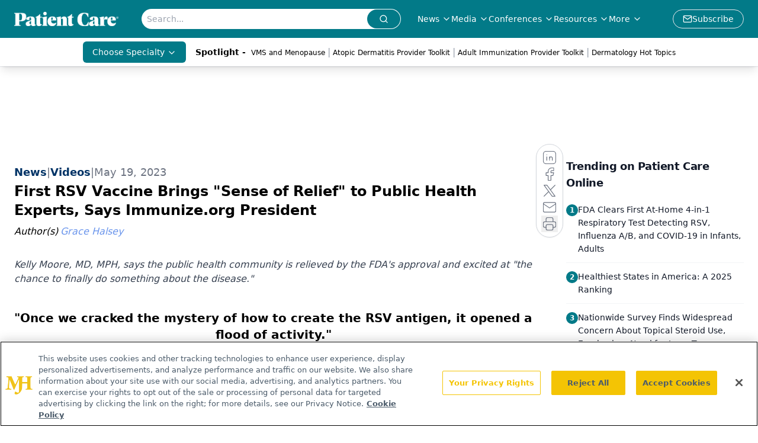

--- FILE ---
content_type: text/html; charset=utf-8
request_url: https://www.google.com/recaptcha/api2/aframe
body_size: 183
content:
<!DOCTYPE HTML><html><head><meta http-equiv="content-type" content="text/html; charset=UTF-8"></head><body><script nonce="2nEY1Zj20OyN_eLYIEdFLQ">/** Anti-fraud and anti-abuse applications only. See google.com/recaptcha */ try{var clients={'sodar':'https://pagead2.googlesyndication.com/pagead/sodar?'};window.addEventListener("message",function(a){try{if(a.source===window.parent){var b=JSON.parse(a.data);var c=clients[b['id']];if(c){var d=document.createElement('img');d.src=c+b['params']+'&rc='+(localStorage.getItem("rc::a")?sessionStorage.getItem("rc::b"):"");window.document.body.appendChild(d);sessionStorage.setItem("rc::e",parseInt(sessionStorage.getItem("rc::e")||0)+1);localStorage.setItem("rc::h",'1769282244962');}}}catch(b){}});window.parent.postMessage("_grecaptcha_ready", "*");}catch(b){}</script></body></html>

--- FILE ---
content_type: application/javascript
request_url: https://www.lightboxcdn.com/vendor/e3355b77-975d-4f21-bcd5-05a9e63575f3/user.js?cb=638924398532677203
body_size: 8108
content:
const DIGIOH_PREVIEW_GLOBALS={DIGIOH_IS_PREVIEW:"boolean"==typeof DIGIOH_IS_PREVIEW&&DIGIOH_IS_PREVIEW||/true/.test("//false"),DIGIOH_SUBMISSION_OVERRIDE:"undefined"!=typeof DIGIOH_SUBMISSION_OVERRIDE&&DIGIOH_SUBMISSION_OVERRIDE.length>7?DIGIOH_SUBMISSION_OVERRIDE:"",DIGIOH_OVERRIDE_CACHE_VALUES:"undefined"!=typeof DIGIOH_OVERRIDE_CACHE_VALUES?DIGIOH_OVERRIDE_CACHE_VALUES:{},LIGHTBOX_GUID_PREVIEW:"undefined"!=typeof LIGHTBOX_GUID_PREVIEW?LIGHTBOX_GUID_PREVIEW:"",IS_PREVIEW_CLICK:"undefined"!=typeof PREVIEW_TYPE&&"click"==PREVIEW_TYPE,IS_PREVIEW_HOVER:"undefined"!=typeof PREVIEW_TYPE&&"hover"==PREVIEW_TYPE,IS_PREVIEW_SCROLL:"undefined"!=typeof PREVIEW_TYPE&&"scroll"==PREVIEW_TYPE,IS_PREVIEW_EXIT:"undefined"!=typeof PREVIEW_TYPE&&"exit"==PREVIEW_TYPE,DigiohPreviewOnScriptLoaded:"function"==typeof DigiohPreviewOnScriptLoaded?DigiohPreviewOnScriptLoaded:function(){},wasScriptOnLoadedCalled:"boolean"==typeof wasScriptOnLoadedCalled&&wasScriptOnLoadedCalled};var DIGIOH_API={};const DIGIOH_CUSTOM_JS_GLOBAL={};var DIGIOH_CUSTOM_JS_SUPER={},DIGIOH_CUSTOM_JS={};const DIGIOH_VENDOR_GUID="e3355b77-975d-4f21-bcd5-05a9e63575f3",DIGIOH_VENDOR_SHORT_ID="43403",DIGIOH_PARTNER_NAME="",DIGIOH_KEEN_WRITE_KEY="[base64]";var DIGIOH_CACHE_VERSION="638924398475957589";const DIGIOH_STORAGE_TYPE="local_storage",DIGIOH_EMBED_TYPE="lightning",DIGIOH_USE_HTTPS_ONLY=/true/.test("false"),DIGIOH_LIGHTBOX_CONDITIONS=[];DIGIOH_LIGHTBOX_CONDITIONS[0]={},DIGIOH_LIGHTBOX_CONDITIONS[0].lightbox_guid="790185be-238d-4bdc-8a6d-9dbf528a5c63",DIGIOH_LIGHTBOX_CONDITIONS[0].conditions=[[{p:"S_current_page_url",o:"does_not_contain",v:"/view",s:[],sd:"",ed:""},{p:"E_device",o:"not_in_set",s:["Phone","Tablet"],v:"",sd:"",ed:""},{p:"E_lightbox_activity",o:"equals",v:"redirect",s:[],sd:"",ed:""},{p:"E_visitor_activity_visitor",o:"equals",v:"1",s:[],sd:"",ed:""},{p:"E_visitor_activity_session",o:"equals",v:"1",s:[],sd:"",ed:""},{p:"I_total_time_seconds",o:"greater_than",v:"30",s:[],sd:"",ed:""},{p:"D_date_range",o:"between",sd:"9/2/2025",ed:"9/23/2025",v:"",s:[]}]],DIGIOH_LIGHTBOX_CONDITIONS[1]={},DIGIOH_LIGHTBOX_CONDITIONS[1].lightbox_guid="59c3f1f0-e327-4bfa-ab69-2a5df7721e6d",DIGIOH_LIGHTBOX_CONDITIONS[1].conditions=[[{p:"E_exit_intent",o:"in_set",s:["Mouse exits window top"],v:"",sd:"",ed:""},{p:"D_date_range",o:"between",sd:"9/2/2025",ed:"9/23/2025",v:"",s:[]},{p:"E_lightbox_activity",o:"equals",v:"redirect",s:[],sd:"",ed:""},{p:"S_current_page_url",o:"does_not_contain",v:"/view",s:[],sd:"",ed:""},{p:"E_visitor_activity_visitor",o:"equals",v:"1",s:[],sd:"",ed:""},{p:"E_visitor_activity_session",o:"equals",v:"1",s:[],sd:"",ed:""},{p:"E_device",o:"not_in_set",s:["Phone","Tablet"],v:"",sd:"",ed:""}]],DIGIOH_LIGHTBOX_CONDITIONS[2]={},DIGIOH_LIGHTBOX_CONDITIONS[2].lightbox_guid="8e2780f4-27f0-4b45-ada8-295174e14bcd",DIGIOH_LIGHTBOX_CONDITIONS[2].conditions=[[{p:"E_visitor_activity_visitor",o:"equals",v:"3",s:[],sd:"",ed:""},{p:"I_days_since_last_view",o:"greater_than",v:"5",s:[],sd:"",ed:""},{p:"I_total_time_seconds",o:"greater_than",v:"20",s:[],sd:"",ed:""},{p:"S_current_page_url",o:"does_not_contain",v:"/view/impact-of-air-pollution-on-bmd-found-double-that-of-aging-in-postmenopausal-women",s:[],sd:"",ed:""},{p:"S_current_page_url",o:"does_not_contain",v:"/view/health-status-not-age-associated-with-rise-in-adverse-pregnancy-outcomes-in-the-us",s:[],sd:"",ed:""},{p:"S_current_page_url",o:"does_not_contain",v:"/view/subclinical-food-addiction-common-among-older-adults-women-twice-as-vulnerable-as-men-expert-interview",s:[],sd:"",ed:""},{p:"S_current_page_url",o:"does_not_contain",v:"/view/uspstf-draft-recommendation-targets-hypertensive-disorders-of-pregnancy",s:[],sd:"",ed:""},{p:"E_device",o:"not_in_set",s:["Phone","Tablet"],v:"",sd:"",ed:""},{p:"S_current_page_url",o:"does_not_contain",v:"/sponsored-videos/enhancing-communication-in-hypothyroidism-management-advancing-treatment-goals-through-effective",s:[],sd:"",ed:""},{p:"S_current_page_url",o:"does_not_contain",v:"/view/understanding-hypothyroidism-prevalence-symptoms-and-health-implications",s:[],sd:"",ed:""},{p:"S_current_page_url",o:"does_not_contain",v:"/view/expert-perspectives-on-customized-lt4-administration-and-monitoring-for-optimal-treatment",s:[],sd:"",ed:""},{p:"S_current_page_url",o:"does_not_contain",v:"/view/caring-for-hypothyroidism-patients-empowerment-and-education",s:[],sd:"",ed:""}]],DIGIOH_LIGHTBOX_CONDITIONS[3]={},DIGIOH_LIGHTBOX_CONDITIONS[3].lightbox_guid="eee37820-a69c-4e3c-9994-701e24f0372e",DIGIOH_LIGHTBOX_CONDITIONS[3].conditions=[[{p:"E_visitor_activity_visitor",o:"equals",v:"3",s:[],sd:"",ed:""},{p:"I_days_since_last_view",o:"greater_than",v:"5",s:[],sd:"",ed:""},{p:"I_total_time_seconds",o:"greater_than",v:"20",s:[],sd:"",ed:""},{p:"S_current_page_url",o:"does_not_contain",v:"/view/impact-of-air-pollution-on-bmd-found-double-that-of-aging-in-postmenopausal-women",s:[],sd:"",ed:""},{p:"S_current_page_url",o:"does_not_contain",v:"/view/health-status-not-age-associated-with-rise-in-adverse-pregnancy-outcomes-in-the-us",s:[],sd:"",ed:""},{p:"S_current_page_url",o:"does_not_contain",v:"/view/subclinical-food-addiction-common-among-older-adults-women-twice-as-vulnerable-as-men-expert-interview",s:[],sd:"",ed:""},{p:"S_current_page_url",o:"does_not_contain",v:"/view/uspstf-draft-recommendation-targets-hypertensive-disorders-of-pregnancy",s:[],sd:"",ed:""},{p:"E_device",o:"not_in_set",s:["Phone","Tablet"],v:"",sd:"",ed:""}]],DIGIOH_LIGHTBOX_CONDITIONS[4]={},DIGIOH_LIGHTBOX_CONDITIONS[4].lightbox_guid="9d35e16d-b509-4c5e-9109-bd8df54af45c",DIGIOH_LIGHTBOX_CONDITIONS[4].conditions=[[{p:"S_current_page_url",o:"contains",v:"the-complete-guide-to-remote-patient-monitoring",s:[],sd:"",ed:""},{p:"E_lightbox_activity",o:"equals",v:"submit",s:[],sd:"",ed:""}]],DIGIOH_LIGHTBOX_CONDITIONS[5]={},DIGIOH_LIGHTBOX_CONDITIONS[5].lightbox_guid="e3712747-2e4f-41fc-b892-f164483527c0",DIGIOH_LIGHTBOX_CONDITIONS[5].conditions=[[{p:"S_current_page_url",o:"contains",v:"remote-patient-monitoring---the-new-standard-of-care",s:[],sd:"",ed:""}]],DIGIOH_LIGHTBOX_CONDITIONS[6]={},DIGIOH_LIGHTBOX_CONDITIONS[6].lightbox_guid="d6aff7a9-6255-4c18-a390-475f90fdcf53",DIGIOH_LIGHTBOX_CONDITIONS[6].conditions=[[{p:"S_current_page_url",o:"contains",v:"remote-patient-monitoring---the-new-standard-of-care",s:[],sd:"",ed:""}]],DIGIOH_LIGHTBOX_CONDITIONS[7]={},DIGIOH_LIGHTBOX_CONDITIONS[7].lightbox_guid="42d521c2-9544-4c27-8c3d-8cd5e29bd622",DIGIOH_LIGHTBOX_CONDITIONS[7].conditions=[[{p:"S_current_page_url",o:"contains",v:"remote-patient-monitoring---the-new-standard-of-care",s:[],sd:"",ed:""}]],DIGIOH_LIGHTBOX_CONDITIONS[8]={},DIGIOH_LIGHTBOX_CONDITIONS[8].lightbox_guid="64e3ed3a-1ee4-4378-ba40-22b603348e80",DIGIOH_LIGHTBOX_CONDITIONS[8].conditions=[[{p:"S_current_page_url",o:"contains",v:"remote-patient-monitoring---the-new-standard-of-care",s:[],sd:"",ed:""}]],DIGIOH_LIGHTBOX_CONDITIONS[9]={},DIGIOH_LIGHTBOX_CONDITIONS[9].lightbox_guid="c5deec52-e690-455c-ad44-d9a02d55d5d9",DIGIOH_LIGHTBOX_CONDITIONS[9].conditions=[[{p:"S_current_page_url",o:"contains",v:"top-kpis-to-strengthen-the-financial-performance-of-your-practice",s:[],sd:"",ed:""}]],DIGIOH_LIGHTBOX_CONDITIONS[10]={},DIGIOH_LIGHTBOX_CONDITIONS[10].lightbox_guid="876f00e1-fba2-4a61-97ba-a4afd32e0c9f",DIGIOH_LIGHTBOX_CONDITIONS[10].conditions=[[{p:"S_current_page_url",o:"contains",v:"10-signs-that-it-may-be-time-to-outsource-your-hospital-call-center",s:[],sd:"",ed:""}]],DIGIOH_LIGHTBOX_CONDITIONS[11]={},DIGIOH_LIGHTBOX_CONDITIONS[11].lightbox_guid="5e264347-68bd-4c32-9c0d-f9ce5857d81c",DIGIOH_LIGHTBOX_CONDITIONS[11].conditions=[[{p:"S_current_page_url",o:"contains",v:"remote-patient-monitoring---the-new-standard-of-care",s:[],sd:"",ed:""}]],DIGIOH_LIGHTBOX_CONDITIONS[12]={},DIGIOH_LIGHTBOX_CONDITIONS[12].lightbox_guid="6284a6d9-3dfc-4be9-81f2-b097b3ad3bd7",DIGIOH_LIGHTBOX_CONDITIONS[12].conditions=[[{p:"S_current_page_url",o:"contains",v:"top-kpis-to-strengthen-the-financial-performance-of-your-practice",s:[],sd:"",ed:""}]],DIGIOH_LIGHTBOX_CONDITIONS[13]={},DIGIOH_LIGHTBOX_CONDITIONS[13].lightbox_guid="cbaf00a0-49ff-4797-8c84-2d28e6d591d5",DIGIOH_LIGHTBOX_CONDITIONS[13].conditions=[[{p:"S_current_page_url",o:"contains",v:"top-kpis-to-strengthen-the-financial-performance-of-your-practice",s:[],sd:"",ed:""}]],DIGIOH_LIGHTBOX_CONDITIONS[14]={},DIGIOH_LIGHTBOX_CONDITIONS[14].lightbox_guid="365334ea-180d-48b3-be14-ff2a24a1e3e2",DIGIOH_LIGHTBOX_CONDITIONS[14].conditions=[[{p:"S_current_page_url",o:"contains",v:"why-your-current-patient-engagement-is-costing-you-patients",s:[],sd:"",ed:""}]],DIGIOH_LIGHTBOX_CONDITIONS[15]={},DIGIOH_LIGHTBOX_CONDITIONS[15].lightbox_guid="de3332ee-11e3-4ab5-b1a6-19a6a43c72da",DIGIOH_LIGHTBOX_CONDITIONS[15].conditions=[[{p:"S_current_page_url",o:"contains",v:"why-your-current-patient-engagement-is-costing-you-patients",s:[],sd:"",ed:""}]],DIGIOH_LIGHTBOX_CONDITIONS[16]={},DIGIOH_LIGHTBOX_CONDITIONS[16].lightbox_guid="34bc00bd-e819-4e92-9fd9-ee1be392d04d",DIGIOH_LIGHTBOX_CONDITIONS[16].conditions=[[{p:"S_current_page_url",o:"contains",v:"real-estate-investment-steady-monthly-cash-flow",s:[],sd:"",ed:""}]],DIGIOH_LIGHTBOX_CONDITIONS[17]={},DIGIOH_LIGHTBOX_CONDITIONS[17].lightbox_guid="5c417683-d01a-465e-ad88-3155861e74df",DIGIOH_LIGHTBOX_CONDITIONS[17].conditions=[[{p:"S_current_page_url",o:"contains",v:"why-your-current-patient-engagement-is-costing-you-patients",s:[],sd:"",ed:""}]],DIGIOH_LIGHTBOX_CONDITIONS[18]={},DIGIOH_LIGHTBOX_CONDITIONS[18].lightbox_guid="f2fda120-d8d7-4ed1-8259-9112493ddbe5",DIGIOH_LIGHTBOX_CONDITIONS[18].conditions=[[{p:"S_current_page_url",o:"contains",v:"why-your-current-patient-engagement-is-costing-you-patients",s:[],sd:"",ed:""}]],DIGIOH_LIGHTBOX_CONDITIONS[19]={},DIGIOH_LIGHTBOX_CONDITIONS[19].lightbox_guid="89b61afb-ba6a-422e-96ee-13767737508f",DIGIOH_LIGHTBOX_CONDITIONS[19].conditions=[[{p:"S_current_page_url",o:"contains",v:"real-estate-investment-steady-monthly-cash-flow",s:[],sd:"",ed:""}]],DIGIOH_LIGHTBOX_CONDITIONS[20]={},DIGIOH_LIGHTBOX_CONDITIONS[20].lightbox_guid="3e81bc35-da11-4ba3-9cc4-6eeeba2c0606",DIGIOH_LIGHTBOX_CONDITIONS[20].conditions=[[{p:"S_current_page_url",o:"contains",v:"why-your-current-patient-engagement-is-costing-you-patients",s:[],sd:"",ed:""}]],DIGIOH_LIGHTBOX_CONDITIONS[21]={},DIGIOH_LIGHTBOX_CONDITIONS[21].lightbox_guid="c8afe6c4-96ac-4722-9c04-2664e2f63099",DIGIOH_LIGHTBOX_CONDITIONS[21].conditions=[[{p:"S_current_page_url",o:"contains",v:"why-your-current-patient-engagement-is-costing-you-patients",s:[],sd:"",ed:""}]],DIGIOH_LIGHTBOX_CONDITIONS[22]={},DIGIOH_LIGHTBOX_CONDITIONS[22].lightbox_guid="43e1fc88-4062-4cbf-b69f-99f4a8f7f30c",DIGIOH_LIGHTBOX_CONDITIONS[22].conditions=[[{p:"S_current_page_url",o:"contains",v:"why-your-current-patient-engagement-is-costing-you-patients",s:[],sd:"",ed:""}]],DIGIOH_LIGHTBOX_CONDITIONS[23]={},DIGIOH_LIGHTBOX_CONDITIONS[23].lightbox_guid="598cfe47-c0c0-4b16-a74f-cda33bfcb845",DIGIOH_LIGHTBOX_CONDITIONS[23].conditions=[[{p:"S_current_page_url",o:"contains",v:"remote-patient-monitoring---the-new-standard-of-care",s:[],sd:"",ed:""}]],DIGIOH_LIGHTBOX_CONDITIONS[24]={},DIGIOH_LIGHTBOX_CONDITIONS[24].lightbox_guid="420ab33d-d9e2-4559-baad-b010eca0d576",DIGIOH_LIGHTBOX_CONDITIONS[24].conditions=[[{p:"S_current_page_url",o:"contains",v:"why-your-current-patient-engagement-is-costing-you-patients",s:[],sd:"",ed:""}]],DIGIOH_LIGHTBOX_CONDITIONS[25]={},DIGIOH_LIGHTBOX_CONDITIONS[25].lightbox_guid="bb165336-e5bc-452a-9664-589e66ab0309",DIGIOH_LIGHTBOX_CONDITIONS[25].conditions=[[{p:"S_current_page_url",o:"contains",v:"www.patientcareonline.com/view/weight-loss-wellness-coaching-to-benefit-your-patients-practice",s:[],sd:"",ed:""}]],DIGIOH_LIGHTBOX_CONDITIONS[26]={},DIGIOH_LIGHTBOX_CONDITIONS[26].lightbox_guid="dc5f9716-64da-4b81-9bc7-1ebd8549933f",DIGIOH_LIGHTBOX_CONDITIONS[26].conditions=[[{p:"S_current_page_url",o:"contains",v:"/choosing-a-revenue-cycle-service-solution-for-your-cardiology-practice",s:[],sd:"",ed:""}]],DIGIOH_LIGHTBOX_CONDITIONS[27]={},DIGIOH_LIGHTBOX_CONDITIONS[27].lightbox_guid="ded08aaf-5aab-429e-b291-0bd9eb05fd05",DIGIOH_LIGHTBOX_CONDITIONS[27].conditions=[[{p:"S_current_page_url",o:"contains",v:"/choosing-a-revenue-cycle-service-solution-for-your-cardiology-practice",s:[],sd:"",ed:""}]],DIGIOH_LIGHTBOX_CONDITIONS[28]={},DIGIOH_LIGHTBOX_CONDITIONS[28].lightbox_guid="4bae7f26-b5c3-4cf1-8737-17a8e4a78788",DIGIOH_LIGHTBOX_CONDITIONS[28].conditions=[[{p:"S_current_page_url",o:"contains",v:"/choosing-a-revenue-cycle-service-solution-for-your-cardiology-practice",s:[],sd:"",ed:""}]],DIGIOH_LIGHTBOX_CONDITIONS[29]={},DIGIOH_LIGHTBOX_CONDITIONS[29].lightbox_guid="b35ab2be-d474-4ed3-9255-71fe9635c840",DIGIOH_LIGHTBOX_CONDITIONS[29].conditions=[[{p:"S_current_page_url",o:"contains",v:"2024-patientpoint-patient-confidence-index",s:[],sd:"",ed:""}]],DIGIOH_LIGHTBOX_CONDITIONS[30]={},DIGIOH_LIGHTBOX_CONDITIONS[30].lightbox_guid="984c8a51-7a11-4974-a9d1-ad2b9e115c56",DIGIOH_LIGHTBOX_CONDITIONS[30].conditions=[[{p:"S_current_page_url",o:"contains",v:"/choosing-a-revenue-cycle-service-solution-for-your-cardiology-practice",s:[],sd:"",ed:""}]],DIGIOH_LIGHTBOX_CONDITIONS[31]={},DIGIOH_LIGHTBOX_CONDITIONS[31].lightbox_guid="e98f7855-dbde-4b49-a932-328a9258ea83",DIGIOH_LIGHTBOX_CONDITIONS[31].conditions=[[{p:"S_current_page_url",o:"contains",v:"evolve-to-prospective-risk-adjustment-and-gap-closure",s:[],sd:"",ed:""}]],DIGIOH_LIGHTBOX_CONDITIONS[32]={},DIGIOH_LIGHTBOX_CONDITIONS[32].lightbox_guid="e97590fa-6a9b-4d72-97cd-da68275d8c55",DIGIOH_LIGHTBOX_CONDITIONS[32].conditions=[[{p:"S_current_page_url",o:"contains",v:"discover-the-key-to-uncovering-hidden-revenue",s:[],sd:"",ed:""}]],DIGIOH_LIGHTBOX_CONDITIONS[33]={},DIGIOH_LIGHTBOX_CONDITIONS[33].lightbox_guid="7d60a28a-0186-4b82-93da-951a33d56ec5",DIGIOH_LIGHTBOX_CONDITIONS[33].conditions=[[{p:"S_current_page_url",o:"contains",v:"case-study-combining-target-list-and-white-space-strategy",s:[],sd:"",ed:""}]],DIGIOH_LIGHTBOX_CONDITIONS[34]={},DIGIOH_LIGHTBOX_CONDITIONS[34].lightbox_guid="dc276344-c823-4cc7-bd0d-a1bb6e71853a",DIGIOH_LIGHTBOX_CONDITIONS[34].conditions=[[{p:"S_current_page_url",o:"contains",v:"what-s-the-beauty-of-carecredit",s:[],sd:"",ed:""}]],DIGIOH_LIGHTBOX_CONDITIONS[35]={},DIGIOH_LIGHTBOX_CONDITIONS[35].lightbox_guid="1b3b48f8-27d2-460e-8fb7-8c83abd709f3",DIGIOH_LIGHTBOX_CONDITIONS[35].conditions=[[{p:"S_current_page_url",o:"contains",v:"centralizing-evidence-to-boost-efficiency-across-life-sciences-functions",s:[],sd:"",ed:""}]],DIGIOH_LIGHTBOX_CONDITIONS[36]={},DIGIOH_LIGHTBOX_CONDITIONS[36].lightbox_guid="58df2dab-61fe-434a-abd5-3a4facd4ffc1",DIGIOH_LIGHTBOX_CONDITIONS[36].conditions=[[{p:"S_current_page_url",o:"contains",v:"3-reasons-urology-practices-should-add-onsite-uti-pcr-labs-under-new-lcd-rules",s:[],sd:"",ed:""}]],DIGIOH_LIGHTBOX_CONDITIONS[37]={},DIGIOH_LIGHTBOX_CONDITIONS[37].lightbox_guid="1023c6f0-c439-481d-a06f-81c3c421c8c3",DIGIOH_LIGHTBOX_CONDITIONS[37].conditions=[[{p:"S_current_page_url",o:"contains",v:"impact-of-integrating-dermasensor-into-primary-care-for-skin-cancer-detection-and-management",s:[],sd:"",ed:""}]],DIGIOH_LIGHTBOX_CONDITIONS[38]={},DIGIOH_LIGHTBOX_CONDITIONS[38].lightbox_guid="2c5b5ddb-b512-4307-98ec-90a9c1fb2215",DIGIOH_LIGHTBOX_CONDITIONS[38].conditions=[[{p:"S_current_page_url",o:"contains",v:"new-data-reveals-how-increased-ehr-media-exposure-relates-to-prescribing-behavior",s:[],sd:"",ed:""}]];const DIGIOH_LIGHTBOX_RULESETS={},DIGIOH_LIGHTBOX_IDS={"790185be-238d-4bdc-8a6d-9dbf528a5c63":"302383","59c3f1f0-e327-4bfa-ab69-2a5df7721e6d":"302381","8e2780f4-27f0-4b45-ada8-295174e14bcd":"227492","eee37820-a69c-4e3c-9994-701e24f0372e":"266623","9d35e16d-b509-4c5e-9109-bd8df54af45c":"225514","e3712747-2e4f-41fc-b892-f164483527c0":"240591","d6aff7a9-6255-4c18-a390-475f90fdcf53":"240598","42d521c2-9544-4c27-8c3d-8cd5e29bd622":"240663","64e3ed3a-1ee4-4378-ba40-22b603348e80":"251052","c5deec52-e690-455c-ad44-d9a02d55d5d9":"251298","876f00e1-fba2-4a61-97ba-a4afd32e0c9f":"251339","5e264347-68bd-4c32-9c0d-f9ce5857d81c":"252234","6284a6d9-3dfc-4be9-81f2-b097b3ad3bd7":"253072","cbaf00a0-49ff-4797-8c84-2d28e6d591d5":"253074","365334ea-180d-48b3-be14-ff2a24a1e3e2":"253898","de3332ee-11e3-4ab5-b1a6-19a6a43c72da":"254021","34bc00bd-e819-4e92-9fd9-ee1be392d04d":"256356","5c417683-d01a-465e-ad88-3155861e74df":"256363","f2fda120-d8d7-4ed1-8259-9112493ddbe5":"256579","89b61afb-ba6a-422e-96ee-13767737508f":"256638","3e81bc35-da11-4ba3-9cc4-6eeeba2c0606":"258113","c8afe6c4-96ac-4722-9c04-2664e2f63099":"259889","43e1fc88-4062-4cbf-b69f-99f4a8f7f30c":"261246","598cfe47-c0c0-4b16-a74f-cda33bfcb845":"265080","420ab33d-d9e2-4559-baad-b010eca0d576":"254434","bb165336-e5bc-452a-9664-589e66ab0309":"266130","dc5f9716-64da-4b81-9bc7-1ebd8549933f":"268987","ded08aaf-5aab-429e-b291-0bd9eb05fd05":"269740","4bae7f26-b5c3-4cf1-8737-17a8e4a78788":"271586","b35ab2be-d474-4ed3-9255-71fe9635c840":"279377","984c8a51-7a11-4974-a9d1-ad2b9e115c56":"279896","e98f7855-dbde-4b49-a932-328a9258ea83":"288639","e97590fa-6a9b-4d72-97cd-da68275d8c55":"288906","7d60a28a-0186-4b82-93da-951a33d56ec5":"290027","dc276344-c823-4cc7-bd0d-a1bb6e71853a":"290099","1b3b48f8-27d2-460e-8fb7-8c83abd709f3":"295539","58df2dab-61fe-434a-abd5-3a4facd4ffc1":"291472","1023c6f0-c439-481d-a06f-81c3c421c8c3":"292006","2c5b5ddb-b512-4307-98ec-90a9c1fb2215":"296704"},DIGIOH_LIGHTBOX_NAMES={"790185be-238d-4bdc-8a6d-9dbf528a5c63":"PCO Coronis Health 9.23","59c3f1f0-e327-4bfa-ab69-2a5df7721e6d":"PCO Coronis Health 9.23 - Exit Intent","8e2780f4-27f0-4b45-ada8-295174e14bcd":"PCO_ENL Sign Up_Q4_October 2024_TEST A","eee37820-a69c-4e3c-9994-701e24f0372e":"PCO_ENL Sign Up_Q4_October 2024_TEST B","9d35e16d-b509-4c5e-9109-bd8df54af45c":"PCO iSalus Lead Gen Feb 2022 (do not turn off) ","e3712747-2e4f-41fc-b892-f164483527c0":"PCO Hint Lead Gen Feb2023 (do not turn off)","d6aff7a9-6255-4c18-a390-475f90fdcf53":"PCO 100 Plus RPM eBook Lead Gen (do not turn off)","42d521c2-9544-4c27-8c3d-8cd5e29bd622":"PCO Curi Lead Gen Feb 2023 (do not turn off)","64e3ed3a-1ee4-4378-ba40-22b603348e80":"PCO Rupa Health Lead Gen Feb2023 (do not turn off) ","c5deec52-e690-455c-ad44-d9a02d55d5d9":"PCO WRS Health Front Desk eBook Lead Gen (do not turn off)","876f00e1-fba2-4a61-97ba-a4afd32e0c9f":"PCO Change Healthcare CPS Provider Communications Lead Gen (do not turn off)","5e264347-68bd-4c32-9c0d-f9ce5857d81c":"PCO Qardio Lead Gen March2023 (do not turn off) ","6284a6d9-3dfc-4be9-81f2-b097b3ad3bd7":"PCO WRS Health EHR Guide Lead Gen (do not turn off)","cbaf00a0-49ff-4797-8c84-2d28e6d591d5":"PCO WRS Health Labor Shortage Lead Gen (do not turn off) ","365334ea-180d-48b3-be14-ff2a24a1e3e2":"PCO SVMIC Lead Gen March 2023 (do not turn off)","de3332ee-11e3-4ab5-b1a6-19a6a43c72da":"PCO ClearWave Revenue Guide Lead Gen March 2023 (do not turn off)","34bc00bd-e819-4e92-9fd9-ee1be392d04d":"PCO Wellings Capital Whitepaper Lead Gen April 2023 (do not turn off)","5c417683-d01a-465e-ad88-3155861e74df":"PCO ClearWave Hidden Revenue Lead Gen June 2023 (do not turn off)","f2fda120-d8d7-4ed1-8259-9112493ddbe5":"PCO TigerConnect Lead Gen June 2023 (do not turn off)","89b61afb-ba6a-422e-96ee-13767737508f":"PCO Origin Fund Overview Lead Gen May 2023 (do not turn off)","3e81bc35-da11-4ba3-9cc4-6eeeba2c0606":"PCO MDVIP Lead Gen July 2023 (do not turn off)","c8afe6c4-96ac-4722-9c04-2664e2f63099":"PCO Dr. Chrono Lead Gen August 2023 (do not turn off)","43e1fc88-4062-4cbf-b69f-99f4a8f7f30c":"(Embedded Form) PCO Veradigm Urology Case Study Lead Gen September 2023 (do not turn off)","598cfe47-c0c0-4b16-a74f-cda33bfcb845":"PCO Pearson Ravitz Insurance 101 Lead Gen Dec2023 (do not turn off) ","420ab33d-d9e2-4559-baad-b010eca0d576":"PCO LEAD GEN DIGIOH TEMPLATE","bb165336-e5bc-452a-9664-589e66ab0309":"(Pop Up) PCO Aegle Lead Gen 2023 (do not turn off)","dc5f9716-64da-4b81-9bc7-1ebd8549933f":"PCO Veradigm Cardiology eBook Feb 2024 (do not turn off)","ded08aaf-5aab-429e-b291-0bd9eb05fd05":"PCO Veradigm Cardiology Case Study Mar 2024 (do not turn off)","4bae7f26-b5c3-4cf1-8737-17a8e4a78788":"(Embedded Form) PCO Trackable Med ENT Physician Webinar April 2024 (do not turn off)","b35ab2be-d474-4ed3-9255-71fe9635c840":"(Embedded Form) PCO Patient Point_Patient Confidence Index _Aug 2024 (do not turn off)","984c8a51-7a11-4974-a9d1-ad2b9e115c56":"(Embedded Form) PCO Thrivory_Cash Flow and Financing Solutions _Sept 2024 (do not turn off)","e98f7855-dbde-4b49-a932-328a9258ea83":"(Embedded Form) PCO Veradigm Core January 2025 (do not turn off)","e97590fa-6a9b-4d72-97cd-da68275d8c55":"(Embedded Form) PCO Trubridge Derm January 2025 (do not turn off)","7d60a28a-0186-4b82-93da-951a33d56ec5":"(Embedded Form) PCO Veradigm Digital Health Feb 2025 (do not turn off)","dc276344-c823-4cc7-bd0d-a1bb6e71853a":"(Embedded Form) PCO CareCredit Feb 2025 (do not turn off)","1b3b48f8-27d2-460e-8fb7-8c83abd709f3":"(Embedded Form) PCO Wolters Kluwer Lead Gen May 2025 (do not turn off)","58df2dab-61fe-434a-abd5-3a4facd4ffc1":"(Embedded Form) PCO Molecular Testing Solutions March 2025 (do not turn off)","1023c6f0-c439-481d-a06f-81c3c421c8c3":"(Embedded Form) PCO Dermasensor WP (do not turn off)","2c5b5ddb-b512-4307-98ec-90a9c1fb2215":"(Embedded Form) PCO Veradigm (digital health) (do not turn off)"},DIGIOH_VARIATION_TO_BOX_MAP={};DIGIOH_API.DIGIOH_LIGHTBOX_SETTINGS={},DIGIOH_API.DIGIOH_LIGHTBOX_EFFECTS={};let DIGIOH_LIGHTBOX_EFFECTS=DIGIOH_API.DIGIOH_LIGHTBOX_EFFECTS;DIGIOH_API.BREAKPOINT_POINTER={},DIGIOH_API.BREAKPOINT_POINTER["790185be-238d-4bdc-8a6d-9dbf528a5c63"]={},DIGIOH_API.BREAKPOINT_POINTER["790185be-238d-4bdc-8a6d-9dbf528a5c63"].mobile_600=!0,DIGIOH_API.BREAKPOINT_POINTER["59c3f1f0-e327-4bfa-ab69-2a5df7721e6d"]={},DIGIOH_API.BREAKPOINT_POINTER["8e2780f4-27f0-4b45-ada8-295174e14bcd"]={},DIGIOH_API.BREAKPOINT_POINTER["eee37820-a69c-4e3c-9994-701e24f0372e"]={},DIGIOH_API.BREAKPOINT_POINTER["9d35e16d-b509-4c5e-9109-bd8df54af45c"]={},DIGIOH_API.BREAKPOINT_POINTER["e3712747-2e4f-41fc-b892-f164483527c0"]={},DIGIOH_API.BREAKPOINT_POINTER["d6aff7a9-6255-4c18-a390-475f90fdcf53"]={},DIGIOH_API.BREAKPOINT_POINTER["42d521c2-9544-4c27-8c3d-8cd5e29bd622"]={},DIGIOH_API.BREAKPOINT_POINTER["64e3ed3a-1ee4-4378-ba40-22b603348e80"]={},DIGIOH_API.BREAKPOINT_POINTER["c5deec52-e690-455c-ad44-d9a02d55d5d9"]={},DIGIOH_API.BREAKPOINT_POINTER["876f00e1-fba2-4a61-97ba-a4afd32e0c9f"]={},DIGIOH_API.BREAKPOINT_POINTER["5e264347-68bd-4c32-9c0d-f9ce5857d81c"]={},DIGIOH_API.BREAKPOINT_POINTER["6284a6d9-3dfc-4be9-81f2-b097b3ad3bd7"]={},DIGIOH_API.BREAKPOINT_POINTER["cbaf00a0-49ff-4797-8c84-2d28e6d591d5"]={},DIGIOH_API.BREAKPOINT_POINTER["365334ea-180d-48b3-be14-ff2a24a1e3e2"]={},DIGIOH_API.BREAKPOINT_POINTER["de3332ee-11e3-4ab5-b1a6-19a6a43c72da"]={},DIGIOH_API.BREAKPOINT_POINTER["34bc00bd-e819-4e92-9fd9-ee1be392d04d"]={},DIGIOH_API.BREAKPOINT_POINTER["5c417683-d01a-465e-ad88-3155861e74df"]={},DIGIOH_API.BREAKPOINT_POINTER["f2fda120-d8d7-4ed1-8259-9112493ddbe5"]={},DIGIOH_API.BREAKPOINT_POINTER["89b61afb-ba6a-422e-96ee-13767737508f"]={},DIGIOH_API.BREAKPOINT_POINTER["3e81bc35-da11-4ba3-9cc4-6eeeba2c0606"]={},DIGIOH_API.BREAKPOINT_POINTER["c8afe6c4-96ac-4722-9c04-2664e2f63099"]={},DIGIOH_API.BREAKPOINT_POINTER["43e1fc88-4062-4cbf-b69f-99f4a8f7f30c"]={},DIGIOH_API.BREAKPOINT_POINTER["598cfe47-c0c0-4b16-a74f-cda33bfcb845"]={},DIGIOH_API.BREAKPOINT_POINTER["420ab33d-d9e2-4559-baad-b010eca0d576"]={},DIGIOH_API.BREAKPOINT_POINTER["bb165336-e5bc-452a-9664-589e66ab0309"]={},DIGIOH_API.BREAKPOINT_POINTER["dc5f9716-64da-4b81-9bc7-1ebd8549933f"]={},DIGIOH_API.BREAKPOINT_POINTER["ded08aaf-5aab-429e-b291-0bd9eb05fd05"]={},DIGIOH_API.BREAKPOINT_POINTER["4bae7f26-b5c3-4cf1-8737-17a8e4a78788"]={},DIGIOH_API.BREAKPOINT_POINTER["b35ab2be-d474-4ed3-9255-71fe9635c840"]={},DIGIOH_API.BREAKPOINT_POINTER["b35ab2be-d474-4ed3-9255-71fe9635c840"].mobile_450=!0,DIGIOH_API.BREAKPOINT_POINTER["984c8a51-7a11-4974-a9d1-ad2b9e115c56"]={},DIGIOH_API.BREAKPOINT_POINTER["e98f7855-dbde-4b49-a932-328a9258ea83"]={},DIGIOH_API.BREAKPOINT_POINTER["e98f7855-dbde-4b49-a932-328a9258ea83"].mobile_450=!0,DIGIOH_API.BREAKPOINT_POINTER["e97590fa-6a9b-4d72-97cd-da68275d8c55"]={},DIGIOH_API.BREAKPOINT_POINTER["e97590fa-6a9b-4d72-97cd-da68275d8c55"].mobile_450=!0,DIGIOH_API.BREAKPOINT_POINTER["7d60a28a-0186-4b82-93da-951a33d56ec5"]={},DIGIOH_API.BREAKPOINT_POINTER["7d60a28a-0186-4b82-93da-951a33d56ec5"].mobile_450=!0,DIGIOH_API.BREAKPOINT_POINTER["dc276344-c823-4cc7-bd0d-a1bb6e71853a"]={},DIGIOH_API.BREAKPOINT_POINTER["dc276344-c823-4cc7-bd0d-a1bb6e71853a"].mobile_450=!0,DIGIOH_API.BREAKPOINT_POINTER["1b3b48f8-27d2-460e-8fb7-8c83abd709f3"]={},DIGIOH_API.BREAKPOINT_POINTER["1b3b48f8-27d2-460e-8fb7-8c83abd709f3"].mobile_450=!0,DIGIOH_API.BREAKPOINT_POINTER["58df2dab-61fe-434a-abd5-3a4facd4ffc1"]={},DIGIOH_API.BREAKPOINT_POINTER["58df2dab-61fe-434a-abd5-3a4facd4ffc1"].mobile_450=!0,DIGIOH_API.BREAKPOINT_POINTER["1023c6f0-c439-481d-a06f-81c3c421c8c3"]={},DIGIOH_API.BREAKPOINT_POINTER["1023c6f0-c439-481d-a06f-81c3c421c8c3"].mobile_450=!0,DIGIOH_API.BREAKPOINT_POINTER["2c5b5ddb-b512-4307-98ec-90a9c1fb2215"]={},DIGIOH_API.BREAKPOINT_POINTER["2c5b5ddb-b512-4307-98ec-90a9c1fb2215"].mobile_450=!0,DIGIOH_API.DIGIOH_PIXEL_THRESHOLDS={};let DIGIOH_DATA_STORAGE_TYPE_BY_BOX_OBJ={};DIGIOH_DATA_STORAGE_TYPE_BY_BOX_OBJ={};let DIGIOH_LIGHTBOX_MASTER_RULES={};DIGIOH_LIGHTBOX_MASTER_RULES={OneBoxPerPageview:!1,OneBoxPerSession:!1,OneBoxPerVisitor:!1,StopAfterFormSubmitted:!1,DisableIfCookiesDisabled:!0,IgnoreForInlineBoxes:!0,AllowMultipleBoxes:!1};let DIGIOH_LIGHTBOX_INLINES=[];DIGIOH_LIGHTBOX_INLINES=[{GUID:"e3712747-2e4f-41fc-b892-f164483527c0",display_rules:"always",custom_js_rules:"all",position_using:"smart_tag",jquery_selector:"body"},{GUID:"d6aff7a9-6255-4c18-a390-475f90fdcf53",display_rules:"always",custom_js_rules:"all",position_using:"smart_tag",jquery_selector:"body"},{GUID:"42d521c2-9544-4c27-8c3d-8cd5e29bd622",display_rules:"always",custom_js_rules:"all",position_using:"smart_tag",jquery_selector:"body"},{GUID:"64e3ed3a-1ee4-4378-ba40-22b603348e80",display_rules:"always",custom_js_rules:"all",position_using:"smart_tag",jquery_selector:"body"},{GUID:"c5deec52-e690-455c-ad44-d9a02d55d5d9",display_rules:"always",custom_js_rules:"all",position_using:"smart_tag",jquery_selector:"body"},{GUID:"876f00e1-fba2-4a61-97ba-a4afd32e0c9f",display_rules:"always",custom_js_rules:"all",position_using:"smart_tag",jquery_selector:"body"},{GUID:"5e264347-68bd-4c32-9c0d-f9ce5857d81c",display_rules:"always",custom_js_rules:"all",position_using:"smart_tag",jquery_selector:"body"},{GUID:"6284a6d9-3dfc-4be9-81f2-b097b3ad3bd7",display_rules:"always",custom_js_rules:"all",position_using:"smart_tag",jquery_selector:"body"},{GUID:"cbaf00a0-49ff-4797-8c84-2d28e6d591d5",display_rules:"always",custom_js_rules:"all",position_using:"smart_tag",jquery_selector:"body"},{GUID:"365334ea-180d-48b3-be14-ff2a24a1e3e2",display_rules:"always",custom_js_rules:"all",position_using:"smart_tag",jquery_selector:"body"},{GUID:"de3332ee-11e3-4ab5-b1a6-19a6a43c72da",display_rules:"always",custom_js_rules:"all",position_using:"smart_tag",jquery_selector:"body"},{GUID:"34bc00bd-e819-4e92-9fd9-ee1be392d04d",display_rules:"always",custom_js_rules:"all",position_using:"smart_tag",jquery_selector:"body"},{GUID:"5c417683-d01a-465e-ad88-3155861e74df",display_rules:"always",custom_js_rules:"all",position_using:"smart_tag",jquery_selector:"body"},{GUID:"f2fda120-d8d7-4ed1-8259-9112493ddbe5",display_rules:"always",custom_js_rules:"all",position_using:"smart_tag",jquery_selector:"body"},{GUID:"89b61afb-ba6a-422e-96ee-13767737508f",display_rules:"always",custom_js_rules:"all",position_using:"smart_tag",jquery_selector:"body"},{GUID:"3e81bc35-da11-4ba3-9cc4-6eeeba2c0606",display_rules:"always",custom_js_rules:"all",position_using:"smart_tag",jquery_selector:"body"},{GUID:"c8afe6c4-96ac-4722-9c04-2664e2f63099",display_rules:"always",custom_js_rules:"all",position_using:"smart_tag",jquery_selector:"body"},{GUID:"43e1fc88-4062-4cbf-b69f-99f4a8f7f30c",display_rules:"always",custom_js_rules:"all",position_using:"smart_tag",jquery_selector:"body"},{GUID:"598cfe47-c0c0-4b16-a74f-cda33bfcb845",display_rules:"always",custom_js_rules:"all",position_using:"smart_tag",jquery_selector:"body"},{GUID:"420ab33d-d9e2-4559-baad-b010eca0d576",display_rules:"always",custom_js_rules:"all",position_using:"smart_tag",jquery_selector:"body"},{GUID:"dc5f9716-64da-4b81-9bc7-1ebd8549933f",display_rules:"always",custom_js_rules:"all",position_using:"smart_tag",jquery_selector:"body"},{GUID:"ded08aaf-5aab-429e-b291-0bd9eb05fd05",display_rules:"always",custom_js_rules:"all",position_using:"smart_tag",jquery_selector:"body"},{GUID:"4bae7f26-b5c3-4cf1-8737-17a8e4a78788",display_rules:"always",custom_js_rules:"all",position_using:"smart_tag",jquery_selector:"body"},{GUID:"b35ab2be-d474-4ed3-9255-71fe9635c840",display_rules:"always",custom_js_rules:"all",position_using:"smart_tag",jquery_selector:"body"},{GUID:"984c8a51-7a11-4974-a9d1-ad2b9e115c56",display_rules:"always",custom_js_rules:"all",position_using:"smart_tag",jquery_selector:"body"},{GUID:"e98f7855-dbde-4b49-a932-328a9258ea83",display_rules:"always",custom_js_rules:"all",position_using:"smart_tag",jquery_selector:"body"},{GUID:"e97590fa-6a9b-4d72-97cd-da68275d8c55",display_rules:"always",custom_js_rules:"all",position_using:"smart_tag",jquery_selector:"body"},{GUID:"7d60a28a-0186-4b82-93da-951a33d56ec5",display_rules:"always",custom_js_rules:"all",position_using:"smart_tag",jquery_selector:"body"},{GUID:"dc276344-c823-4cc7-bd0d-a1bb6e71853a",display_rules:"always",custom_js_rules:"all",position_using:"smart_tag",jquery_selector:"body"},{GUID:"1b3b48f8-27d2-460e-8fb7-8c83abd709f3",display_rules:"always",custom_js_rules:"all",position_using:"smart_tag",jquery_selector:"body"},{GUID:"58df2dab-61fe-434a-abd5-3a4facd4ffc1",display_rules:"always",custom_js_rules:"all",position_using:"smart_tag",jquery_selector:"body"},{GUID:"1023c6f0-c439-481d-a06f-81c3c421c8c3",display_rules:"always",custom_js_rules:"all",position_using:"smart_tag",jquery_selector:"body"},{GUID:"2c5b5ddb-b512-4307-98ec-90a9c1fb2215",display_rules:"always",custom_js_rules:"all",position_using:"smart_tag",jquery_selector:"body"}];let DIGIOH_LIGHTBOX_PRELOAD_ARR=[];DIGIOH_LIGHTBOX_PRELOAD_ARR=[];let DIGIOH_DYNAMIC_BOXES=[];DIGIOH_DYNAMIC_BOXES=[];let DIGIOH_SPLIT_TESTS_ARR=[];DIGIOH_SPLIT_TESTS_ARR=[];const DIGIOH_USE_CONSOLE=/true/.test("false"),DIGIOH_USE_RESPONSIVE=!1,DIGIOH_USE_PRQ=/true/.test("true"),DIGIOH_IS_QA=/true/.test("false"),DIGIOH_BLIP_LZ="NoIg7GB0Bs2QnABkgJgIxpAGgAQgCxxrQCsqJakGJ2e0KqayaAHCzCrSPY8xaui4pE8KkgRwkQxHBRzIUNAGZE02fMUzpotOJL4q-7WOT6ELY7uRKlqY.12il-NQIZlhnXCDRhb-MiZKVks9AylvYVEHeCh8LzxhdQYoT1DTA2VVSJk3GFRnVzl3VHj0.N0XHJ0wqjBsxNzihTEqxuSW9AtqyBioCMaajKolbsHe4NiCtpAkvLgSMdmm-Vkynr7GJaiJsVT18atezPoi-UDCLl9.[base64].B2cjRMJ2Am8IQbR5hKTMBtKMJRUseOhmPgqWy3unGAx0Dzr3Qv0x5yIYR7EmRQyQFf9nypE8aTxZNegeR8AJYWwUIg3gRkPK1DnEJRJhmJDnzgfA93FSD8QUUi.[base64].dB.x5GCEXi4J-Uy9FapgfUauShCkvS7CeJo.g2BUgDWIKCzVIKl5CpEEwEECGyHK7TTupGoSwFBBjBqVezVK1Px-uYJQsP0jiRr2j4dqoITi241bzq6orb0QQJwMOgbjqVS6WKskgYNWl7lOhcR4A8FqKTavUwqrbywc7QNByAxRoG426ZKfcoiBmzbOW-coAbsBrEX-6cJr-MhYDOVydHq9o8jc04.[base64].hO3OVu5vmBn4f0-1.vudL-Tl-wHP9-l9fzLD.s5P-OcjisECByTcgC5RazrK2AeiA.4Oxfv5JWdtig80cnULWq0zzsQFgNHgxBYHf0UBpchj8-TAJnHAwwBMX7KAzswpQaCGHKF.pwkgx9OEiS.jQjAdCUGcIpiAnhIiX7pmoR.Mkb8KEwFkTuNMTCxGsM4cLRobC3qWTgI5HmZ5h7EOYI-fU9DFHKDAQwpUyi5R2IQA4jAfDFFSwkZYtRlilAKJocWJxeYHHWNcZ4oRUjOHcMsfgDRliXFCNeNonhTjzGiMiUEoRdwHHBkyckl-8AwmKPgBEmhy8EkeJCR.[base64]";let COUPON_GROUP_POPULATE_OBJ={};COUPON_GROUP_POPULATE_OBJ={};const ClientJsDomMaxWaitSeconds=parseInt("0");let ACCOUNT_METADATA={};ACCOUNT_METADATA={};const _digiohProtocol="https:"==window.parent.document.location.protocol?"https://":"http://",_digiohProtocolOverride=void 0!==DIGIOH_USE_HTTPS_ONLY&&!0===DIGIOH_USE_HTTPS_ONLY?"https://":_digiohProtocol,DIGIOH_CONFIG={REGION:"US",PROTOCOL:_digiohProtocol,PROTOCOL_USER_OVERRIDE:_digiohProtocolOverride,CDN_DOMAIN:"www.lightboxcdn.com",BOX_BASE_URL:_digiohProtocolOverride+"www.lightboxcdn.com",SUBMIT_BASE_URL:_digiohProtocolOverride+"submit.lightboxcdn.com",SUBMITCUS_BASE_URL:_digiohProtocolOverride+"submitcus.lightboxcdn.com",API_BASE_URL:_digiohProtocolOverride+"api.lightboxcdn.com",JSAPI_BASE_URL:_digiohProtocolOverride+"jsapi.lightboxcdn.com",COUPON_BASE_URL:_digiohProtocolOverride+"coupon.lightboxcdn.com",S3_BASE_URL:_digiohProtocolOverride+"s3.lightboxcdn.com",LOG_BASE_URL:_digiohProtocolOverride+"lgev.lightboxcdn.com",ROB_BASE_URL:_digiohProtocolOverride+"robert.lightboxcdn.com",BETA_BASE_URL:_digiohProtocolOverride+"beta.lightboxcdn.com",BETA2_BASE_URL:_digiohProtocolOverride+"beta2.lightboxcdn.com",BUILD_VERSION_NUMBER:"1.0.9376.30079",CUSTOM_FIELDS_LIMIT:parseInt("50")||50,USE_SUBMIT_POST:/true/.test("true"),CACHE_VALUES:{main:"C67F56AD3E3E197C282FA0513D1AE807",custom:"BE4EE3422F67C4504632584C69D04C7F",custom_box:"D922F51A681C95D7C810398025159816",lightbox_builder:"0D8DDB7EC740C9A93EA9BA58AB04A732",boxes:{},...DIGIOH_PREVIEW_GLOBALS.DIGIOH_OVERRIDE_CACHE_VALUES},NAMED_CUSTOM_FIELDS:[],DIGIOH_USE_BUGSNAG:/true/.test("false"),USE_LZ:/true/.test("true"),USE_GLOBAL_BOX_SUPPRESSION:/true/.test("false"),OVERRIDE_BOX_GUID:null};DIGIOH_API.CONFIG=DIGIOH_CONFIG,DIGIOH_API.CONFIG.CACHE_VALUES.boxes["790185be-238d-4bdc-8a6d-9dbf528a5c63"]="638924398485330000",DIGIOH_API.CONFIG.CACHE_VALUES.boxes["59c3f1f0-e327-4bfa-ab69-2a5df7721e6d"]="638924398195170000",DIGIOH_API.CONFIG.CACHE_VALUES.boxes["8e2780f4-27f0-4b45-ada8-295174e14bcd"]="638924398195170000",DIGIOH_API.CONFIG.CACHE_VALUES.boxes["eee37820-a69c-4e3c-9994-701e24f0372e"]="638924398195170000",DIGIOH_API.CONFIG.CACHE_VALUES.boxes["9d35e16d-b509-4c5e-9109-bd8df54af45c"]="638924398195170000",DIGIOH_API.CONFIG.CACHE_VALUES.boxes["e3712747-2e4f-41fc-b892-f164483527c0"]="638924398195170000",DIGIOH_API.CONFIG.CACHE_VALUES.boxes["d6aff7a9-6255-4c18-a390-475f90fdcf53"]="638924398195170000",DIGIOH_API.CONFIG.CACHE_VALUES.boxes["42d521c2-9544-4c27-8c3d-8cd5e29bd622"]="638924398195170000",DIGIOH_API.CONFIG.CACHE_VALUES.boxes["64e3ed3a-1ee4-4378-ba40-22b603348e80"]="638924398195170000",DIGIOH_API.CONFIG.CACHE_VALUES.boxes["c5deec52-e690-455c-ad44-d9a02d55d5d9"]="638924398195170000",DIGIOH_API.CONFIG.CACHE_VALUES.boxes["876f00e1-fba2-4a61-97ba-a4afd32e0c9f"]="638924398195170000",DIGIOH_API.CONFIG.CACHE_VALUES.boxes["5e264347-68bd-4c32-9c0d-f9ce5857d81c"]="638924398195170000",DIGIOH_API.CONFIG.CACHE_VALUES.boxes["6284a6d9-3dfc-4be9-81f2-b097b3ad3bd7"]="638924398195170000",DIGIOH_API.CONFIG.CACHE_VALUES.boxes["cbaf00a0-49ff-4797-8c84-2d28e6d591d5"]="638924398195170000",DIGIOH_API.CONFIG.CACHE_VALUES.boxes["365334ea-180d-48b3-be14-ff2a24a1e3e2"]="638924398195170000",DIGIOH_API.CONFIG.CACHE_VALUES.boxes["de3332ee-11e3-4ab5-b1a6-19a6a43c72da"]="638924398195170000",DIGIOH_API.CONFIG.CACHE_VALUES.boxes["34bc00bd-e819-4e92-9fd9-ee1be392d04d"]="638924398195170000",DIGIOH_API.CONFIG.CACHE_VALUES.boxes["5c417683-d01a-465e-ad88-3155861e74df"]="638924398195170000",DIGIOH_API.CONFIG.CACHE_VALUES.boxes["f2fda120-d8d7-4ed1-8259-9112493ddbe5"]="638924398195170000",DIGIOH_API.CONFIG.CACHE_VALUES.boxes["89b61afb-ba6a-422e-96ee-13767737508f"]="638924398195170000",DIGIOH_API.CONFIG.CACHE_VALUES.boxes["3e81bc35-da11-4ba3-9cc4-6eeeba2c0606"]="638924398195170000",DIGIOH_API.CONFIG.CACHE_VALUES.boxes["c8afe6c4-96ac-4722-9c04-2664e2f63099"]="638924398195170000",DIGIOH_API.CONFIG.CACHE_VALUES.boxes["43e1fc88-4062-4cbf-b69f-99f4a8f7f30c"]="638924398195170000",DIGIOH_API.CONFIG.CACHE_VALUES.boxes["598cfe47-c0c0-4b16-a74f-cda33bfcb845"]="638924398195170000",DIGIOH_API.CONFIG.CACHE_VALUES.boxes["420ab33d-d9e2-4559-baad-b010eca0d576"]="638924398195170000",DIGIOH_API.CONFIG.CACHE_VALUES.boxes["bb165336-e5bc-452a-9664-589e66ab0309"]="638924398195170000",DIGIOH_API.CONFIG.CACHE_VALUES.boxes["dc5f9716-64da-4b81-9bc7-1ebd8549933f"]="638924398195170000",DIGIOH_API.CONFIG.CACHE_VALUES.boxes["ded08aaf-5aab-429e-b291-0bd9eb05fd05"]="638924398195170000",DIGIOH_API.CONFIG.CACHE_VALUES.boxes["4bae7f26-b5c3-4cf1-8737-17a8e4a78788"]="638924398195170000",DIGIOH_API.CONFIG.CACHE_VALUES.boxes["b35ab2be-d474-4ed3-9255-71fe9635c840"]="638924398195170000",DIGIOH_API.CONFIG.CACHE_VALUES.boxes["984c8a51-7a11-4974-a9d1-ad2b9e115c56"]="638924398195170000",DIGIOH_API.CONFIG.CACHE_VALUES.boxes["e98f7855-dbde-4b49-a932-328a9258ea83"]="638924398195170000",DIGIOH_API.CONFIG.CACHE_VALUES.boxes["e97590fa-6a9b-4d72-97cd-da68275d8c55"]="638924398195170000",DIGIOH_API.CONFIG.CACHE_VALUES.boxes["7d60a28a-0186-4b82-93da-951a33d56ec5"]="638924398195170000",DIGIOH_API.CONFIG.CACHE_VALUES.boxes["dc276344-c823-4cc7-bd0d-a1bb6e71853a"]="638924398195170000",DIGIOH_API.CONFIG.CACHE_VALUES.boxes["1b3b48f8-27d2-460e-8fb7-8c83abd709f3"]="638924398195170000",DIGIOH_API.CONFIG.CACHE_VALUES.boxes["58df2dab-61fe-434a-abd5-3a4facd4ffc1"]="638924398195170000",DIGIOH_API.CONFIG.CACHE_VALUES.boxes["1023c6f0-c439-481d-a06f-81c3c421c8c3"]="638924398195170000",DIGIOH_API.CONFIG.CACHE_VALUES.boxes["2c5b5ddb-b512-4307-98ec-90a9c1fb2215"]="638924398195170000",DIGIOH_API.CONFIG.NAMED_CUSTOM_FIELDS=[],DIGIOH_API.loadScript=function(e,I){var a=document.head,d=document.createElement("script");d.type="text/javascript",d.src=e,d.onreadystatechange=I,d.onload=I,a.appendChild(d)},DIGIOH_API.loadUserScript=async function(e,I){DIGIOH_IS_QA?e=e.replace(/\.[^/.]+$/,"_qa.js"):DIGIOH_IS_PREVIEW&&(e=e.replace(/\.[^/.]+$/,"_preview.js"));var a=DIGIOH_API.CONFIG.BOX_BASE_URL+"/vendor/"+DIGIOH_VENDOR_GUID+"/"+e;return I&&(a+="?cb="+I),new Promise(((e,I)=>{DIGIOH_API.loadScript(a,(function(){e(a+" loaded")}))}))},DIGIOH_IS_PREVIEW=DIGIOH_PREVIEW_GLOBALS.DIGIOH_IS_PREVIEW,DIGIOH_API.loadUserScript("custom.js",DIGIOH_API.CONFIG.CACHE_VALUES.custom).then((function(){DIGIOH_API.loadUserScript("main.js",DIGIOH_API.CONFIG.CACHE_VALUES.main)}));

--- FILE ---
content_type: application/javascript
request_url: https://api.lightboxcdn.com/z9gd/43403/www.patientcareonline.com/jsonp/z?cb=1769282234036&dre=l&callback=jQuery1124004240686550831119_1769282234019&_=1769282234020
body_size: 1025
content:
jQuery1124004240686550831119_1769282234019({"response":"N4IgLgziBcCMDsA2AnAJgBytQZgCyIFZcAaECAVwGNKBTCKaMAJ3JtKYEMA7AExngAMBAfFikA5jQD2MUJQCWYAJ4wQAYSkAbcgFsARuSjsa4-VK4B9Lhx01VAeQAWZkKXkAHVbHQA6WLGQ.[base64].Mc.MoFK49LUjiYUlsbLAgc0tMoso4HFl4llSnpxso9gKcZotMcgdDeh1PB4.ODEsllBLPF1VPctJ49IAInRkWApO4OWmyzwMzwE3p5LSAwp-QAPCnuQPIkUtvQZ-SyxyKgR-Ag-eBxnuw2WUYWUY-aWXkA0msDyOkAJJxMMuprMc5i0vqeiAiKgocIKwblvy7j9jwabIoyzKsnGNIcOI9IvISQA_","dre":"l","success":true});

--- FILE ---
content_type: application/javascript
request_url: https://www.lightboxcdn.com/vendor/e3355b77-975d-4f21-bcd5-05a9e63575f3/lightbox/1b3b48f8-27d2-460e-8fb7-8c83abd709f3/effects.js?cb=638924398195170000
body_size: 890
content:
window.DIGIOH_API.DIGIOH_LIGHTBOX_EFFECTS['1b3b48f8-27d2-460e-8fb7-8c83abd709f3'] = 'N4WAUABBBEDuCWATA5gUwC4H10E8AOq0AXDPAHYA25hANOFHEugBbEQDMA7AAx2QzNU8ZM3RsALOwAcfBvABmAJwCGAW0IlQ.[base64].[base64].sAEVmPzIyjbAGE.[base64].Chd5PX1fAjUAWhQ1tQYY0MOFU19TNA3za1JAjUt.[base64].bjQNM6D4NW3j0PlV7-P2UlKX-2jZuYxLltitb4G2.br1eewzvU67D3u.Twea77bMi3RUVBxHId-WHpt0Ynsffnj0vR7LDvjSc4hp8r.SDVnnsl7n8o68HgfZSX.OFeHccB1HxN29XvO1zb9cW3L7LwOpNOhTuqn5Bdo2NwwmoULYRhrKgeoZ79i2oO8RLKEYBzIIoDbKtWPvPHvbzMlfN93w.iAAOqi7Er5uCbFgGzD-t975akQAACSNgAlomxWCX2vuA7-1pl7MyYo1AU7RwBtCAA';
DIGIOH_API.BREAKPOINT_POINTER['1b3b48f8-27d2-460e-8fb7-8c83abd709f3'] = {};
DIGIOH_API.BREAKPOINT_POINTER['1b3b48f8-27d2-460e-8fb7-8c83abd709f3']['mobile_450'] = true;
